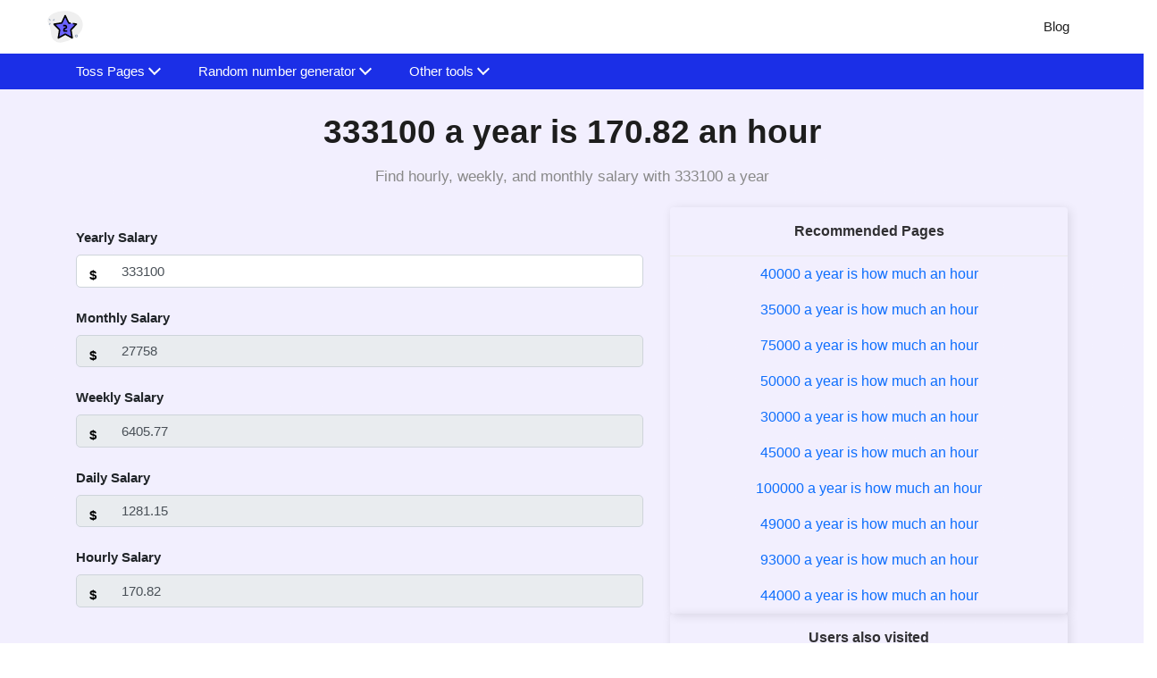

--- FILE ---
content_type: text/html; charset=UTF-8
request_url: https://numbermagics.com/333100-a-year-is-how-much-an-hour
body_size: 17235
content:
<!DOCTYPE html><html lang="en"><head><meta charset="utf-8"/>
<script>var __ezHttpConsent={setByCat:function(src,tagType,attributes,category,force,customSetScriptFn=null){var setScript=function(){if(force||window.ezTcfConsent[category]){if(typeof customSetScriptFn==='function'){customSetScriptFn();}else{var scriptElement=document.createElement(tagType);scriptElement.src=src;attributes.forEach(function(attr){for(var key in attr){if(attr.hasOwnProperty(key)){scriptElement.setAttribute(key,attr[key]);}}});var firstScript=document.getElementsByTagName(tagType)[0];firstScript.parentNode.insertBefore(scriptElement,firstScript);}}};if(force||(window.ezTcfConsent&&window.ezTcfConsent.loaded)){setScript();}else if(typeof getEzConsentData==="function"){getEzConsentData().then(function(ezTcfConsent){if(ezTcfConsent&&ezTcfConsent.loaded){setScript();}else{console.error("cannot get ez consent data");force=true;setScript();}});}else{force=true;setScript();console.error("getEzConsentData is not a function");}},};</script>
<script>var ezTcfConsent=window.ezTcfConsent?window.ezTcfConsent:{loaded:false,store_info:false,develop_and_improve_services:false,measure_ad_performance:false,measure_content_performance:false,select_basic_ads:false,create_ad_profile:false,select_personalized_ads:false,create_content_profile:false,select_personalized_content:false,understand_audiences:false,use_limited_data_to_select_content:false,};function getEzConsentData(){return new Promise(function(resolve){document.addEventListener("ezConsentEvent",function(event){var ezTcfConsent=event.detail.ezTcfConsent;resolve(ezTcfConsent);});});}</script>
<script>if(typeof _setEzCookies!=='function'){function _setEzCookies(ezConsentData){var cookies=window.ezCookieQueue;for(var i=0;i<cookies.length;i++){var cookie=cookies[i];if(ezConsentData&&ezConsentData.loaded&&ezConsentData[cookie.tcfCategory]){document.cookie=cookie.name+"="+cookie.value;}}}}
window.ezCookieQueue=window.ezCookieQueue||[];if(typeof addEzCookies!=='function'){function addEzCookies(arr){window.ezCookieQueue=[...window.ezCookieQueue,...arr];}}
addEzCookies([{name:"ezoab_367936",value:"mod10; Path=/; Domain=numbermagics.com; Max-Age=7200",tcfCategory:"store_info",isEzoic:"true",},{name:"ezosuibasgeneris-1",value:"5f3dc73d-8148-44b3-696e-8adbccbf1dc6; Path=/; Domain=numbermagics.com; Expires=Tue, 26 Jan 2027 19:03:50 UTC; Secure; SameSite=None",tcfCategory:"understand_audiences",isEzoic:"true",}]);if(window.ezTcfConsent&&window.ezTcfConsent.loaded){_setEzCookies(window.ezTcfConsent);}else if(typeof getEzConsentData==="function"){getEzConsentData().then(function(ezTcfConsent){if(ezTcfConsent&&ezTcfConsent.loaded){_setEzCookies(window.ezTcfConsent);}else{console.error("cannot get ez consent data");_setEzCookies(window.ezTcfConsent);}});}else{console.error("getEzConsentData is not a function");_setEzCookies(window.ezTcfConsent);}</script><script type="text/javascript" data-ezscrex='false' data-cfasync='false'>window._ezaq = Object.assign({"edge_cache_status":12,"edge_response_time":210,"url":"https://numbermagics.com/333100-a-year-is-how-much-an-hour"}, typeof window._ezaq !== "undefined" ? window._ezaq : {});</script><script type="text/javascript" data-ezscrex='false' data-cfasync='false'>window._ezaq = Object.assign({"ab_test_id":"mod10"}, typeof window._ezaq !== "undefined" ? window._ezaq : {});window.__ez=window.__ez||{};window.__ez.tf={"NewBanger":"lazyload"};</script><script type="text/javascript" data-ezscrex='false' data-cfasync='false'>window.ezDisableAds = true;</script>
<script data-ezscrex='false' data-cfasync='false' data-pagespeed-no-defer>var __ez=__ez||{};__ez.stms=Date.now();__ez.evt={};__ez.script={};__ez.ck=__ez.ck||{};__ez.template={};__ez.template.isOrig=true;window.__ezScriptHost="//www.ezojs.com";__ez.queue=__ez.queue||function(){var e=0,i=0,t=[],n=!1,o=[],r=[],s=!0,a=function(e,i,n,o,r,s,a){var l=arguments.length>7&&void 0!==arguments[7]?arguments[7]:window,d=this;this.name=e,this.funcName=i,this.parameters=null===n?null:w(n)?n:[n],this.isBlock=o,this.blockedBy=r,this.deleteWhenComplete=s,this.isError=!1,this.isComplete=!1,this.isInitialized=!1,this.proceedIfError=a,this.fWindow=l,this.isTimeDelay=!1,this.process=function(){f("... func = "+e),d.isInitialized=!0,d.isComplete=!0,f("... func.apply: "+e);var i=d.funcName.split("."),n=null,o=this.fWindow||window;i.length>3||(n=3===i.length?o[i[0]][i[1]][i[2]]:2===i.length?o[i[0]][i[1]]:o[d.funcName]),null!=n&&n.apply(null,this.parameters),!0===d.deleteWhenComplete&&delete t[e],!0===d.isBlock&&(f("----- F'D: "+d.name),m())}},l=function(e,i,t,n,o,r,s){var a=arguments.length>7&&void 0!==arguments[7]?arguments[7]:window,l=this;this.name=e,this.path=i,this.async=o,this.defer=r,this.isBlock=t,this.blockedBy=n,this.isInitialized=!1,this.isError=!1,this.isComplete=!1,this.proceedIfError=s,this.fWindow=a,this.isTimeDelay=!1,this.isPath=function(e){return"/"===e[0]&&"/"!==e[1]},this.getSrc=function(e){return void 0!==window.__ezScriptHost&&this.isPath(e)&&"banger.js"!==this.name?window.__ezScriptHost+e:e},this.process=function(){l.isInitialized=!0,f("... file = "+e);var i=this.fWindow?this.fWindow.document:document,t=i.createElement("script");t.src=this.getSrc(this.path),!0===o?t.async=!0:!0===r&&(t.defer=!0),t.onerror=function(){var e={url:window.location.href,name:l.name,path:l.path,user_agent:window.navigator.userAgent};"undefined"!=typeof _ezaq&&(e.pageview_id=_ezaq.page_view_id);var i=encodeURIComponent(JSON.stringify(e)),t=new XMLHttpRequest;t.open("GET","//g.ezoic.net/ezqlog?d="+i,!0),t.send(),f("----- ERR'D: "+l.name),l.isError=!0,!0===l.isBlock&&m()},t.onreadystatechange=t.onload=function(){var e=t.readyState;f("----- F'D: "+l.name),e&&!/loaded|complete/.test(e)||(l.isComplete=!0,!0===l.isBlock&&m())},i.getElementsByTagName("head")[0].appendChild(t)}},d=function(e,i){this.name=e,this.path="",this.async=!1,this.defer=!1,this.isBlock=!1,this.blockedBy=[],this.isInitialized=!0,this.isError=!1,this.isComplete=i,this.proceedIfError=!1,this.isTimeDelay=!1,this.process=function(){}};function c(e,i,n,s,a,d,c,u,f){var m=new l(e,i,n,s,a,d,c,f);!0===u?o[e]=m:r[e]=m,t[e]=m,h(m)}function h(e){!0!==u(e)&&0!=s&&e.process()}function u(e){if(!0===e.isTimeDelay&&!1===n)return f(e.name+" blocked = TIME DELAY!"),!0;if(w(e.blockedBy))for(var i=0;i<e.blockedBy.length;i++){var o=e.blockedBy[i];if(!1===t.hasOwnProperty(o))return f(e.name+" blocked = "+o),!0;if(!0===e.proceedIfError&&!0===t[o].isError)return!1;if(!1===t[o].isComplete)return f(e.name+" blocked = "+o),!0}return!1}function f(e){var i=window.location.href,t=new RegExp("[?&]ezq=([^&#]*)","i").exec(i);"1"===(t?t[1]:null)&&console.debug(e)}function m(){++e>200||(f("let's go"),p(o),p(r))}function p(e){for(var i in e)if(!1!==e.hasOwnProperty(i)){var t=e[i];!0===t.isComplete||u(t)||!0===t.isInitialized||!0===t.isError?!0===t.isError?f(t.name+": error"):!0===t.isComplete?f(t.name+": complete already"):!0===t.isInitialized&&f(t.name+": initialized already"):t.process()}}function w(e){return"[object Array]"==Object.prototype.toString.call(e)}return window.addEventListener("load",(function(){setTimeout((function(){n=!0,f("TDELAY -----"),m()}),5e3)}),!1),{addFile:c,addFileOnce:function(e,i,n,o,r,s,a,l,d){t[e]||c(e,i,n,o,r,s,a,l,d)},addDelayFile:function(e,i){var n=new l(e,i,!1,[],!1,!1,!0);n.isTimeDelay=!0,f(e+" ...  FILE! TDELAY"),r[e]=n,t[e]=n,h(n)},addFunc:function(e,n,s,l,d,c,u,f,m,p){!0===c&&(e=e+"_"+i++);var w=new a(e,n,s,l,d,u,f,p);!0===m?o[e]=w:r[e]=w,t[e]=w,h(w)},addDelayFunc:function(e,i,n){var o=new a(e,i,n,!1,[],!0,!0);o.isTimeDelay=!0,f(e+" ...  FUNCTION! TDELAY"),r[e]=o,t[e]=o,h(o)},items:t,processAll:m,setallowLoad:function(e){s=e},markLoaded:function(e){if(e&&0!==e.length){if(e in t){var i=t[e];!0===i.isComplete?f(i.name+" "+e+": error loaded duplicate"):(i.isComplete=!0,i.isInitialized=!0)}else t[e]=new d(e,!0);f("markLoaded dummyfile: "+t[e].name)}},logWhatsBlocked:function(){for(var e in t)!1!==t.hasOwnProperty(e)&&u(t[e])}}}();__ez.evt.add=function(e,t,n){e.addEventListener?e.addEventListener(t,n,!1):e.attachEvent?e.attachEvent("on"+t,n):e["on"+t]=n()},__ez.evt.remove=function(e,t,n){e.removeEventListener?e.removeEventListener(t,n,!1):e.detachEvent?e.detachEvent("on"+t,n):delete e["on"+t]};__ez.script.add=function(e){var t=document.createElement("script");t.src=e,t.async=!0,t.type="text/javascript",document.getElementsByTagName("head")[0].appendChild(t)};__ez.dot=__ez.dot||{};__ez.queue.addFileOnce('/detroitchicago/boise.js', '/detroitchicago/boise.js?gcb=195-0&cb=5', true, [], true, false, true, false);__ez.queue.addFileOnce('/parsonsmaize/abilene.js', '/parsonsmaize/abilene.js?gcb=195-0&cb=e80eca0cdb', true, [], true, false, true, false);__ez.queue.addFileOnce('/parsonsmaize/mulvane.js', '/parsonsmaize/mulvane.js?gcb=195-0&cb=e75e48eec0', true, ['/parsonsmaize/abilene.js'], true, false, true, false);__ez.queue.addFileOnce('/detroitchicago/birmingham.js', '/detroitchicago/birmingham.js?gcb=195-0&cb=539c47377c', true, ['/parsonsmaize/abilene.js'], true, false, true, false);</script>
<script data-ezscrex="false" type="text/javascript" data-cfasync="false">window._ezaq = Object.assign({"ad_cache_level":0,"adpicker_placement_cnt":0,"ai_placeholder_cache_level":0,"ai_placeholder_placement_cnt":-1,"domain":"numbermagics.com","domain_id":367936,"ezcache_level":1,"ezcache_skip_code":0,"has_bad_image":0,"has_bad_words":0,"is_sitespeed":0,"lt_cache_level":0,"response_size":70873,"response_size_orig":65072,"response_time_orig":216,"template_id":5,"url":"https://numbermagics.com/333100-a-year-is-how-much-an-hour","word_count":0,"worst_bad_word_level":0}, typeof window._ezaq !== "undefined" ? window._ezaq : {});__ez.queue.markLoaded('ezaqBaseReady');</script>
<script type='text/javascript' data-ezscrex='false' data-cfasync='false'>
window.ezAnalyticsStatic = true;

function analyticsAddScript(script) {
	var ezDynamic = document.createElement('script');
	ezDynamic.type = 'text/javascript';
	ezDynamic.innerHTML = script;
	document.head.appendChild(ezDynamic);
}
function getCookiesWithPrefix() {
    var allCookies = document.cookie.split(';');
    var cookiesWithPrefix = {};

    for (var i = 0; i < allCookies.length; i++) {
        var cookie = allCookies[i].trim();

        for (var j = 0; j < arguments.length; j++) {
            var prefix = arguments[j];
            if (cookie.indexOf(prefix) === 0) {
                var cookieParts = cookie.split('=');
                var cookieName = cookieParts[0];
                var cookieValue = cookieParts.slice(1).join('=');
                cookiesWithPrefix[cookieName] = decodeURIComponent(cookieValue);
                break; // Once matched, no need to check other prefixes
            }
        }
    }

    return cookiesWithPrefix;
}
function productAnalytics() {
	var d = {"pr":[6],"omd5":"354824fa229894c9233849c021249a98","nar":"risk score"};
	d.u = _ezaq.url;
	d.p = _ezaq.page_view_id;
	d.v = _ezaq.visit_uuid;
	d.ab = _ezaq.ab_test_id;
	d.e = JSON.stringify(_ezaq);
	d.ref = document.referrer;
	d.c = getCookiesWithPrefix('active_template', 'ez', 'lp_');
	if(typeof ez_utmParams !== 'undefined') {
		d.utm = ez_utmParams;
	}

	var dataText = JSON.stringify(d);
	var xhr = new XMLHttpRequest();
	xhr.open('POST','/ezais/analytics?cb=1', true);
	xhr.onload = function () {
		if (xhr.status!=200) {
            return;
		}

        if(document.readyState !== 'loading') {
            analyticsAddScript(xhr.response);
            return;
        }

        var eventFunc = function() {
            if(document.readyState === 'loading') {
                return;
            }
            document.removeEventListener('readystatechange', eventFunc, false);
            analyticsAddScript(xhr.response);
        };

        document.addEventListener('readystatechange', eventFunc, false);
	};
	xhr.setRequestHeader('Content-Type','text/plain');
	xhr.send(dataText);
}
__ez.queue.addFunc("productAnalytics", "productAnalytics", null, true, ['ezaqBaseReady'], false, false, false, true);
</script><base href="https://numbermagics.com/333100-a-year-is-how-much-an-hour"/>
           
  <link rel="shortcut icon" href="/icons/two-stars.svg"/>
  <meta name="viewport" content="width=device-width"/><title>Find 333100 A Year Is How Much An Hour</title><meta 333100="" name="description" content="Utilize our " a="" year="" is="" how="" much="" an="" hour"="" tool="" to="" instantly="" calculate="" your="" hourly="" rate="" based="" on="" yearly="" salary="" for="" financial="" planning="" and="" budgeting."=""/><link rel="canonical" href="https://numbermagics.com/333100-a-year-is-how-much-an-hour"/><meta data-rh="true" property="og:image" content="https://numbermagics.com/icons/two-stars.svg"/>
  <meta property="og:title" content="Find 333100 A Year Is How Much An Hour"/>
  <meta 333100="" property="og:description" content="Utilize our " a="" year="" is="" how="" much="" an="" hour"="" tool="" to="" instantly="" calculate="" your="" hourly="" rate="" based="" on="" yearly="" salary="" for="" financial="" planning="" and="" budgeting."=""/>
  <meta property="og:type" content="website"/><meta data-rh="true" property="og:url" content="https://numbermagics.com/333100-a-year-is-how-much-an-hour"/><meta data-rh="true" property="og:site_name" content="NumberMagics"/>
  <meta data-rh="true" property="twitter:domain" content="https://numbermagics.com"/><meta data-rh="true" property="twitter:url" content="https://numbermagics.com/333100-a-year-is-how-much-an-hour"/><meta data-rh="true" name="twitter:title" content="Find 333100 A Year Is How Much An Hour"/>
  <meta 333100="" data-rh="true" name="twitter:description" content="Utilize our " a="" year="" is="" how="" much="" an="" hour"="" tool="" to="" instantly="" calculate="" your="" hourly="" rate="" based="" on="" yearly="" salary="" for="" financial="" planning="" and="" budgeting."=""/>
  <meta data-rh="true" name="twitter:image:src" content="https://numbermagics.com/icons/two-stars.svg"/>
  
   <link rel="manifest" href="/assets/js/manifest.json"/>


  <script type="application/ld+json">
    {
      "@context": "http://schema.org",
      "@type": "Organization",
      "url": "https://numbermagics.com",
      "logo": "https://numbermagics.com/icons/two-stars.svg"
    }
  </script>
  <script type="application/ld+json">
    {
      "@context": "http://schema.org",
      "@type": "WebSite",
      "name": "NumberMagics",
      "alternateName": "NumberMagics",
      "url": "https://numbermagics.com"
    }
  </script><script type="application/ld+json">
    {
    "@context": "http://schema.org",
                 "@type": "FAQPage",
                "mainEntity": [{"@type": "Question",
        "name": "What is 333100 a year is how much an hour tool?",
        "acceptedAnswer": {
                               "@type": "Answer",
                               "text": "Our numbermagics.com offers 333100 a year is how much an hour online tool that displays the result of hourly salary based on the yearly package. It's a good idea to convert your salary into an hourly wage as it helps you to decide if the job is worth it in terms of opportunity cost."
        }
                           },{"@type": "Question",
        "name": "How do I use this yearly to hourly amount conversion tool?",
        "acceptedAnswer": {
                               "@type": "Answer",
                               "text": "Using our yearly to hourly amount conversion tool is very simple and straightforward. Just visit our website, select the desired yearly rate, and instantly obtain information about your daily, weekly, monthly, and hourly earnings across different timeframes."
        }
                           },{"@type": "Question",
        "name": "Does the yearly to hourly rate conversion tool include pages of decimal values?",
        "acceptedAnswer": {
                               "@type": "Answer",
                               "text": "Yes, our yearly to hourly rate conversion tool includes pages of decimal values."
        }
                           },{"@type": "Question",
        "name": "Can we use 333100 a year is how much an hour tool on any device?",
        "acceptedAnswer": {
                               "@type": "Answer",
                               "text": "Yes. You can use 333100 a year is how much an hour tool can be used on any device as it is easily accessible for everyone with an internet connection."
        }
                           },{"@type": "Question",
        "name": "Can I enter any value to use this yearly to hourly rate conversion tool?",
        "acceptedAnswer": {
                               "@type": "Answer",
                               "text": "No, there is no need to enter any value on our yearly to hourly rate conversion tool. Simply select your preferred yearly rate and check the corresponding hourly salary."
        }
                           },{"@type": "Question",
        "name": "How does the 333100 a year is how much an hour convert the yearly amount to an hourly rate?",
        "acceptedAnswer": {
                               "@type": "Answer",
                               "text": "The 333100 a year is how much an hour tool assumes a standard working schedule of 8 hours per day, 5 days a week, and 22 working days per month and gives you the hourly salary for the specified number of working hours in a year."
        }
                           },{"@type": "Question",
        "name": "Can I adjust the number of hours in a year used for the calculation on the tool?",
        "acceptedAnswer": {
                               "@type": "Answer",
                               "text": "No, you cannot adjust the number of hours in a year on our tool as it doesn't allow customizing the number of hours."
        }
                           },{"@type": "Question",
        "name": "What happens if I enter a different number in the input field of 333100 a year is how much an hour tool?",
        "acceptedAnswer": {
                               "@type": "Answer",
                               "text": "The 333100 a year is how much an hour tool does not allow you to change the number in the input field of our tool. Therefore, any changes made will not affect the result."
        }
                           },{"@type": "Question",
        "name": "Is it possible to know the monthly and weekly rates on 333100 a year is how much an hour tool?",
        "acceptedAnswer": {
                               "@type": "Answer",
                               "text": "Our tool will automatically present the daily, weekly, and monthly along with hourly rates based on the given 333100 per year."
        }
                           },{"@type": "Question",
        "name": "Can I use the yearly to hourly rate conversion tool for any yearly incomes?",
        "acceptedAnswer": {
                               "@type": "Answer",
                               "text": "Certainly! The yearly to hourly rate conversion tool can be used for any service that involves yearly incomes."
        }
                           },{"@type": "Question",
        "name": "Can I save the results on the 333100 a year is how much an hour tool?",
        "acceptedAnswer": {
                               "@type": "Answer",
                               "text": "No. You cannot save the results on our 333100 a year is how much an hour tool as it does not have a built-in save function. However, you can manually copy the calculated amount for future reference."
        }
                           },{"@type": "Question",
        "name": "Does the yearly to hourly conversion tool take leap years into account?",
        "acceptedAnswer": {
                               "@type": "Answer",
                               "text": "No, our yearly to hourly conversion tool assumes a standard year of 365 days and does not consider leap years in the calculation."
        }
                           },{"@type": "Question",
        "name": "Are the results of 333100 a year is how much an hour tool accurate?",
        "acceptedAnswer": {
                               "@type": "Answer",
                               "text": "The results of 333100 a year is how much an hour tool estimation is based on the assumption of 8 hours worked a day and the tool calculates the hourly income based on the yearly salary throughout."
        }
                           },{"@type": "Question",
        "name": "How to calculate hourly salary manually without using this tool?",
        "acceptedAnswer": {
                               "@type": "Answer",
                               "text": "To convert a yearly to hourly wage manually, you need to know the yearly salary, the number of working hours per day, and the number of working days per month. You can use the formula: Number of Hours = Yearly Salary /Daily hours of working X monthly working days X 12 months. For example, if your annual salary is $40000, you work 9 hours a day and 22 working days in a month, you can calculate your hourly salary as $40000 / 9 hours/day X 22 days/month X 12 months/year = $20.8 per hour"
        }
                           },{"@type": "Question",
        "name": "How 333100 a year is how much an hour tool assumes a full-time work schedule?",
        "acceptedAnswer": {
                               "@type": "Answer",
                               "text": "Our 333100 a year is how much an hour tool assumes a full-time work schedule of 8 hours a day with 5 days of working per week. Based on this data, our tool will display the hourly salary."
        }
                           },{"@type": "Question",
        "name": "Are any rounding rules applied when using 333100 a year is how much an hour tool?",
        "acceptedAnswer": {
                               "@type": "Answer",
                               "text": "No, we do not apply any rounding rules on our 333100 a year is how much an hour tool as we keep the results precise."
        }
                           },{"@type": "Question",
        "name": "Is it possible to convert hours to years on this 333100 a year is how much an hour?",
        "acceptedAnswer": {
                               "@type": "Answer",
                               "text": "333100 a year is how much an hour is primarily used for years to hours conversion. However, if you need to convert hours to years, you can visit our hours to years conversion tool."
        }
                           }]
    }
  </script>

<script type="application/ld+json">
  {
    "@context": "http://schema.org",
    "@type": "WebApplication",
    "operatingSystem":"All - Windows/Mac/iOS/Linux/Android",
    "applicationCategory":"UtilitiesApplication",
    "name": "yearly-to-hourly-amount-conversion",
    "url":"https://numbermagics.com/333100-a-year-is-how-much-an-hour",
    "image":"https://numbermagics.com/icons/two-stars.svg",
    "aggregateRating": {
      "@type": "AggregateRating", 
      "worstRating":"1",
      "bestRating":"5",	
      "ratingValue":"4.83",
      "ratingCount":"6"},
    "offers": {
      "@type": "Offer",
      "price": "0.00",
      "priceCurrency": "USD"
    }
  }
</script>
<script>
    if ("serviceWorker" in navigator) {
      window.addEventListener("load", () => {
        navigator.serviceWorker
          .register("/serviceworker.js")
          .then((reg) => console.log("Success: ", reg.scope))
          .catch((err) => console.log("Failure: ", err));
      });
    }
  </script>







<link rel="stylesheet" href="/assets/css/1745648575863.css"/><script type='text/javascript'>
var ezoTemplate = 'orig_site';
var ezouid = '1';
var ezoFormfactor = '1';
</script><script data-ezscrex="false" type='text/javascript'>
var soc_app_id = '0';
var did = 367936;
var ezdomain = 'numbermagics.com';
var ezoicSearchable = 1;
</script></head>
<body>
    
  <nav class="appscms-navbar">
    <div class="row w-100 h-100">
      <div class="col-11 mx-auto">
      <div class="appscms-navbar-nav"><a href="/" aria-label="home-page"> <img src="/icons/two-stars.svg" width="40px" height="40px"/> </a><div class="d-flex align-items-center"><div class="appscms-navbar-nav-links"><a class="appscms-nav-link" href="/blog">Blog</a></div></div>
       
        <div id="hamburger" data-open="false" class="hamburger">
          <svg style="font-size:25px" stroke="currentColor" fill="currentColor" stroke-width="0" viewBox="0 0 512 512" aria-hidden="true" focusable="false" height="50px" width="1em" xmlns="http://www.w3.org/2000/svg">
            <path fill="none" stroke-linecap="round" stroke-miterlimit="10" stroke-width="48" d="M88 152h336M88 256h336M88 360h336"></path>
          </svg>
        </div>
      </div>
      </div>
    </div>
  </nav>

<div class="appscms-toolbar">
  <div class="row">
    <div class="col-11 mx-auto">
      <div class="appscms-toolbar-list">
        <button class="scroll-left">❮</button>
        <div id="close-nav-ham" data-open="1" class="close-nav-ham">
          <img class="mt-3" style="cursor: pointer;" height="30px" width="30px" src="/assets/images/close-button.svg" alt="close-button"/>
        </div><li class="appscms-toolbar-list-item">
          <span class="appscms-toolbar-list-item-span d-flex justify-content-between">
            Toss Pages
          </span>
          <div class="list-item-dropdown">
            <h4 class="list-item-dropdown-heading">
              Tools
            </h4>
            <div class="row"><div class="col-md-6 col-lg-4"><a class="toolbar-link" href="/yes-or-no-wheel">yes or no wheel</a><a class="toolbar-link" href="/yes-no-button">get a yes or no</a><a class="toolbar-link" href="/head-or-tail">head or tail </a><a class="toolbar-link" href="/flip-a-coin ">flip a coin </a><a class="toolbar-link" href="/yes-no">yes or no</a><a class="toolbar-link" href="/yes-no-generator">generate <br/> yes or no</a>
                </div><div class="col-md-6 col-lg-4"><a class="toolbar-link" href="/flip-x-coin">Coins flipper</a></div>
            </div>
        </div></li><li class="appscms-toolbar-list-item">
          <span class="appscms-toolbar-list-item-span d-flex justify-content-between">
            Random number generator
          </span>
          <div class="list-item-dropdown">
            <h4 class="list-item-dropdown-heading">
              Tools
            </h4>
            <div class="row"><div class="col-md-6 col-lg-4"><a class="toolbar-link" href="/random-number-generator">random number generator</a><a class="toolbar-link" href="/generate-random-phone-numbers">generate random phone numbers</a><a class="toolbar-link" href="/x-digit-random-number">Generate random numbers</a></div>
            </div>
        </div></li><li class="appscms-toolbar-list-item">
          <span class="appscms-toolbar-list-item-span d-flex justify-content-between">
            Other tools
          </span>
          <div class="list-item-dropdown">
            <h4 class="list-item-dropdown-heading">
              Tools
            </h4>
            <div class="row"><div class="col-md-6 col-lg-4"><a class="toolbar-link" href="/tools">Number Tools</a><a class="toolbar-link" href="/pick-a-number-pages">Pick a number pages</a><a class="toolbar-link" href="/random-number-generator-pages">Random number generator pages</a><a class="toolbar-link" href="/flip-x-coin">Flip number of coins</a><a class="toolbar-link" href="/x-digit-random-number">Generate x digit number</a><a class="toolbar-link" href="/list">Online list tools</a>
                </div><div class="col-md-6 col-lg-4"><a class="toolbar-link" href="/binary">Online binary tools</a><a class="toolbar-link" href="/base64">Online base64 tools</a><a class="toolbar-link" href="/integer">Online integer tools</a><a class="toolbar-link" href="/set">Online set tools</a><a class="toolbar-link" href="/tsv">Online tsv tools</a><a class="toolbar-link" href="/next-chess-move">Calculate next chess move</a>
                </div><div class="col-md-6 col-lg-4"><a class="toolbar-link" href="/random-generators">online-random-generators</a><a class="toolbar-link" href="/nerdle-solver">online nerdle solver</a></div>
            </div>
        </div></li><button class="scroll-right">❯</button>
      </div>
    </div>
  </div>
</div><script>
  document.addEventListener("DOMContentLoaded", function () {
    const scrollContainer = document.querySelector(".appscms-toolbar-list");
    const scrollLeft = document.querySelector(".scroll-left");
    const scrollRight = document.querySelector(".scroll-right");

    function updateScrollButtons() {
      scrollLeft.style.display =
        scrollContainer.scrollLeft > 0 ? "block" : "none";
      scrollRight.style.display =
        scrollContainer.scrollWidth >
          scrollContainer.clientWidth + scrollContainer.scrollLeft
          ? "block"
          : "none";
    }

    scrollLeft.addEventListener("click", function () {
      scrollContainer.scrollLeft -= 120; // Adjust this value as needed
      updateScrollButtons();
    });

    scrollRight.addEventListener("click", function () {
      scrollContainer.scrollLeft += 120; // Adjust this value as needed
      updateScrollButtons();
    });

    scrollContainer.addEventListener("scroll", updateScrollButtons);

    // Initial check to hide buttons if necessary
    updateScrollButtons();
  });

</script>

<div class="container heading">
  <div class="row">
    <div class="col-xxl-8 col-lg-9 col-md-12 col-sm-12 offset-md-1 offset-sm-0 py-3 pt-md-3 pt-sm-3 mx-auto"><h1 class="text-center appscms-h1">333100 a year is 170.82 an hour</h1>
      <h2 class="text-center appscms-h2">Find hourly, weekly, and monthly salary with 333100 a year</h2>
    </div>
  </div>
</div><div class="appscms-sidebar-left"></div>
    <div class="appscms-sidebar-right"></div><div class="feature-content-box" id="theme-content-box"><div class="commonClass amountConvertor container">
    <div class="row">
        <div class="col-md-7 text-left">
            <label for="Yearly" class="label_class">Yearly Salary</label>
            <div class="curr-symbol">$</div>
            <input type="text" id="Yearly" value="333100" placeholder="Yearly" class="form-control txtBx" autocomplete="off"/>

            <div class="result">
                <label for="Montly" class="label_class">Monthly Salary </label>
                <div class="curr-symbol">$</div>
                <input type="text" id="Montly" class="form-control txtBx" placeholder="Montly"/>
                <label for="Weekly" class="label_class">Weekly Salary</label>
                <div class="curr-symbol">$</div>
                <input type="text" id="Weekly" class="form-control txtBx" placeholder="Weekly"/>
                <label for="Daily" class="label_class">Daily Salary</label>
                <div class="curr-symbol">$</div>
                <input type="text" id="Daily" class="form-control txtBx" placeholder="Daily"/>
                <label for="Hourly" class="label_class">Hourly Salary</label>
                <div class="curr-symbol">$</div>
                <input type="text" id="Hourly" class="form-control txtBx" placeholder="Hourly"/>
            </div>
        </div>
        <div class="col-md-5 text-center">
            <section class="related_section">
                <article class="related_section_heading">
                    <h6 class="text-center article_heading">Recommended Pages</h6>
                </article>
                <div class="section_related_links">
                    <!-- Recommended Pages -->
                    <li class="list-unstyled py-2">
                        <a class="anchor_style" href="/40000-a-year-is-how-much-an-hour">
                            40000 a year is how much an hour
                        </a>
                    </li>
                    <li class="list-unstyled py-2">
                        <a class="anchor_style" href="/35000-a-year-is-how-much-an-hour">
                            35000 a year is how much an hour
                        </a>
                    </li>
                    <li class="list-unstyled py-2">
                        <a class="anchor_style" href="/75000-a-year-is-how-much-an-hour">
                            75000 a year is how much an hour
                        </a>
                    </li>
                    <li class="list-unstyled py-2">
                        <a class="anchor_style" href="/50000-a-year-is-how-much-an-hour">
                            50000 a year is how much an hour
                        </a>
                    </li>
                    <li class="list-unstyled py-2">
                        <a class="anchor_style" href="/30000-a-year-is-how-much-an-hour">
                            30000 a year is how much an hour
                        </a>
                    </li>
                    <li class="list-unstyled py-2">
                        <a class="anchor_style" href="/45000-a-year-is-how-much-an-hour">
                            45000 a year is how much an hour
                        </a>
                    </li>
                    <li class="list-unstyled py-2">
                        <a class="anchor_style" href="/100000-a-year-is-how-much-an-hour">
                            100000 a year is how much an hour
                        </a>
                    </li>
                    <li class="list-unstyled py-2">
                        <a class="anchor_style" href="/49000-a-year-is-how-much-an-hour">
                            49000 a year is how much an hour
                        </a>
                    </li>
                    <li class="list-unstyled py-2">
                        <a class="anchor_style" href="/93000-a-year-is-how-much-an-hour">
                            93000 a year is how much an hour
                        </a>
                    </li>
                    <li class="list-unstyled py-2">
                        <a class="anchor_style" href="/44000-a-year-is-how-much-an-hour">
                            44000 a year is how much an hour
                        </a>
                    </li></div>
            </section>

            <section class="related_section">
                <article class="related_section_heading">
                    <h6 class="text-center article_heading">Users also visited</h6>
                </article>
                <div class="section_related_links">
                    <!-- Recommended Pages -->
                    <li class="list-unstyled py-2">
                        <a class="anchor_style" href="/401000-a-year-is-how-much-an-hour">
                            401000 a year is how much an hour
                        </a>
                    </li>
                    <li class="list-unstyled py-2">
                        <a class="anchor_style" href="/12000-a-year-is-how-much-an-hour">
                            12000 a year is how much an hour
                        </a>
                    </li>
                    <li class="list-unstyled py-2">
                        <a class="anchor_style" href="/39800-a-year-is-how-much-an-hour">
                            39800 a year is how much an hour
                        </a>
                    </li>
                    <li class="list-unstyled py-2">
                        <a class="anchor_style" href="/700000-a-year-is-how-much-an-hour">
                            700000 a year is how much an hour
                        </a>
                    </li>
                    <li class="list-unstyled py-2">
                        <a class="anchor_style" href="/20500-a-year-is-how-much-an-hour">
                            20500 a year is how much an hour
                        </a>
                    </li>
                    <li class="list-unstyled py-2">
                        <a class="anchor_style" href="/47200-a-year-is-how-much-an-hour">
                            47200 a year is how much an hour
                        </a>
                    </li>
                    <li class="list-unstyled py-2">
                        <a class="anchor_style" href="/58000-a-year-is-how-much-an-hour">
                            58000 a year is how much an hour
                        </a>
                    </li>
                    <li class="list-unstyled py-2">
                        <a class="anchor_style" href="/101000-a-year-is-how-much-an-hour">
                            101000 a year is how much an hour
                        </a>
                    </li>
                    <li class="list-unstyled py-2">
                        <a class="anchor_style" href="/32700-a-year-is-how-much-an-hour">
                            32700 a year is how much an hour
                        </a>
                    </li>
                    <li class="list-unstyled py-2">
                        <a class="anchor_style" href="/31400-a-year-is-how-much-an-hour">
                            31400 a year is how much an hour
                        </a>
                    </li>
                    <li class="list-unstyled py-2">
                        <a class="anchor_style" href="/65133-a-year-is-how-much-an-hour">
                            65133 a year is how much an hour
                        </a>
                    </li>
                    <li class="list-unstyled py-2">
                        <a class="anchor_style" href="/50231-a-year-is-how-much-an-hour">
                            50231 a year is how much an hour
                        </a>
                    </li>
                    <li class="list-unstyled py-2">
                        <a class="anchor_style" href="/125000-a-year-is-how-much-an-hour">
                            125000 a year is how much an hour
                        </a>
                    </li>
                    <li class="list-unstyled py-2">
                        <a class="anchor_style" href="/46259-a-year-is-how-much-an-hour">
                            46259 a year is how much an hour
                        </a>
                    </li>
                    <li class="list-unstyled py-2">
                        <a class="anchor_style" href="/62400-a-year-is-how-much-an-hour">
                            62400 a year is how much an hour
                        </a>
                    </li>
                    <li class="list-unstyled py-2">
                        <a class="anchor_style" href="/34320-a-year-is-how-much-an-hour">
                            34320 a year is how much an hour
                        </a>
                    </li>
                    <li class="list-unstyled py-2">
                        <a class="anchor_style" href="/29606-a-year-is-how-much-an-hour">
                            29606 a year is how much an hour
                        </a>
                    </li>
                    <li class="list-unstyled py-2">
                        <a class="anchor_style" href="/38300-a-year-is-how-much-an-hour">
                            38300 a year is how much an hour
                        </a>
                    </li>
                    <li class="list-unstyled py-2">
                        <a class="anchor_style" href="/36000-a-year-is-how-much-an-hour">
                            36000 a year is how much an hour
                        </a>
                    </li>
                    <li class="list-unstyled py-2">
                        <a class="anchor_style" href="/254000-a-year-is-how-much-an-hour">
                            254000 a year is how much an hour
                        </a>
                    </li>
                    <li class="list-unstyled py-2">
                        <a class="anchor_style" href="/32300-a-year-is-how-much-an-hour">
                            32300 a year is how much an hour
                        </a>
                    </li>
                    <li class="list-unstyled py-2">
                        <a class="anchor_style" href="/40300-a-year-is-how-much-an-hour">
                            40300 a year is how much an hour
                        </a>
                    </li>
                    <li class="list-unstyled py-2">
                        <a class="anchor_style" href="/567000-a-year-is-how-much-an-hour">
                            567000 a year is how much an hour
                        </a>
                    </li>
                    <li class="list-unstyled py-2">
                        <a class="anchor_style" href="/463000-a-year-is-how-much-an-hour">
                            463000 a year is how much an hour
                        </a>
                    </li>
                    <li class="list-unstyled py-2">
                        <a class="anchor_style" href="/25757-a-year-is-how-much-an-hour">
                            25757 a year is how much an hour
                        </a>
                    </li></div>
            </section>
        </div>
    </div>
</div>

<script>
    let Yearly = document.querySelector('#Yearly')
    let Montly = document.querySelector('#Montly')
    let Weekly = document.querySelector('#Weekly')
    let day = document.querySelector('#Daily')
    let Hourly = document.querySelector('#Hourly')

    let annualSalary
    let hourlySalary
    let week = 52 // 1year = 52 week
    let workWeek = 37.5 //workweek  5 days =  7.5 hours
    let Daily = 7.5
    let monthly = 162.50

    // (annual salary ÷ week) ÷ 40 = hourly rate

     
    annualSalary = Yearly.value
    let perWeek = annualSalary / week
    Weekly.value = perWeek.toFixed(2)
    let perHour = perWeek / workWeek
    Hourly.value = perHour.toFixed(2)

    let monthlySalary = perHour * monthly
    Montly.value = monthlySalary.toFixed(0)

    let dailySalary = perHour * Daily
    day.value = dailySalary.toFixed(2)

    Montly.disabled = true
    Weekly.disabled = true
    day.disabled = true
    Hourly.disabled = true



    Yearly.addEventListener('input', () => {
        annualSalary = Yearly.value
        let perWeek = annualSalary / week
        Weekly.value = perWeek.toFixed(2)

        let perHour = perWeek / workWeek
        Hourly.value = perHour.toFixed(2)

        let monthlySalary = perHour * monthly
        Montly.value = monthlySalary.toFixed(2)

        let dailySalary = perHour * Daily
        day.value = dailySalary.toFixed(2)


        Montly.disabled = true
        Weekly.disabled = true
        day.disabled = true
        Hourly.disabled = true
    })

</script>

</div><div class="container mt-5">
  <div class="row feature-description-boxes pt-5">  
      <div class="col-md-4 my-4 card h-100 border-0 bg-transparent"><img src="/icons/hand.webp" loading="lazy" class="card-img-top float-left mr-3 appscms-feature-image" alt="Automated Interface" crossorigin="" style="object-fit: cover; height: 5rem; width: 5rem"/><div class="card-title appscms-feature-title">
          Automated Interface
        </div><p class="card-text m-0 appscms-feature-description">
          Want to calculate hourly earnings for 333100 per year? There is no need to go through manual calculation as our tool provides the direct value based on your selected year rate. Our tool assumes standard working hours of 8 hours per day, 5 days a week, and 22 working days per month. It conveniently displays the salary not only on an hourly but also on a daily, weekly, and monthly basis, ultimately giving you the total earnings for the specified number of working hours in a year.
        </p>
      </div>
      
      <div class="col-md-4 my-4 card h-100 border-0 bg-transparent"><img src="/icons/hand.webp" loading="lazy" class="card-img-top float-left mr-3 appscms-feature-image" alt="Responsive Design" crossorigin="" style="object-fit: cover; height: 5rem; width: 5rem"/><div class="card-title appscms-feature-title">
          Responsive Design
        </div><p class="card-text m-0 appscms-feature-description">
          Our 333100 a year is how much an hour is very responsive and works well on different devices and screen sizes, including desktops, laptops, tablets, and mobile phones. Visit our website on your preferable device and discover how much you can earn on an hourly basis based on the yearly earnings.
        </p>
      </div>
      
      <div class="col-md-4 my-4 card h-100 border-0 bg-transparent"><img src="/icons/hand.webp" loading="lazy" class="card-img-top float-left mr-3 appscms-feature-image" alt="Financial Analysis" crossorigin="" style="object-fit: cover; height: 5rem; width: 5rem"/><div class="card-title appscms-feature-title">
          Financial Analysis
        </div><p class="card-text m-0 appscms-feature-description">
          Discover your hourly earnings with our 333100 a year is how much an hour tool. Convert your yearly wage into an hourly perspective to effectively evaluate job offers or side gigs. By considering the opportunity cost, you can determine if the work is worth your time. So, use our tool to know your hourly salary and make financial decisions appropriately.
        </p>
      </div>
      
      <div class="col-md-4 my-4 card h-100 border-0 bg-transparent"><img src="/icons/hand.webp" loading="lazy" class="card-img-top float-left mr-3 appscms-feature-image" alt="Completely Free" crossorigin="" style="object-fit: cover; height: 5rem; width: 5rem"/><div class="card-title appscms-feature-title">
          Completely Free
        </div><p class="card-text m-0 appscms-feature-description">
          Our 333100 a year is how much an hour tool is completely free and allows you to discover various hourly rates. You can utilize it as many times as you want, without any limitations. This free yearly to hourly conversion tool assists you in calculating the corresponding hourly amount based on the yearly wages. Feel free to visit our website and make use of this convenient and versatile tool for all your yearly-to-hourly conversions.
        </p>
      </div>
      
      <div class="col-md-4 my-4 card h-100 border-0 bg-transparent"><img src="/icons/hand.webp" loading="lazy" class="card-img-top float-left mr-3 appscms-feature-image" alt="Simple and Convenient Access" crossorigin="" style="object-fit: cover; height: 5rem; width: 5rem"/><div class="card-title appscms-feature-title">
          Simple and Convenient Access
        </div><p class="card-text m-0 appscms-feature-description">
          Experience the convenience and simplicity of our &#34;333100 a year is how much an hour&#34; tool where hassle-free access can be achieved without the need to log in or create an account. You need to simply visit our website and start using it right away. We understand the importance of convenience, so there are no additional downloads or installations required. You can enjoy the benefits of our tool instantly, allowing you to quickly and easily convert yearly rates to hourly amounts without any unnecessary steps.
        </p>
      </div>
      
      <div class="col-md-4 my-4 card h-100 border-0 bg-transparent"><img src="/icons/hand.webp" loading="lazy" class="card-img-top float-left mr-3 appscms-feature-image" alt="Trustworthy and Dependable" crossorigin="" style="object-fit: cover; height: 5rem; width: 5rem"/><div class="card-title appscms-feature-title">
          Trustworthy and Dependable
        </div><p class="card-text m-0 appscms-feature-description">
          At our &#34;333100 a year is how much an hour&#34; tool, we prioritize the safety and privacy of our users. We do not store any of your personal information as we understand the importance of privacy, ensuring that your data will remain confidential and secure throughout your experience. With our tool, you can visit our website with confidence, knowing that your information is protected. Convert yearly earnings to hourly rates without any concerns about the security of your data.
        </p>
      </div>
      </div>
</div>
<!-- heading --><div class="container heading mt-5">
      <div class="d-flex align-items-center justify-content-center">
        <hr class="flex-grow-1 mx-4 mb-0" style="height: 2px; background-color: #000"/>
        <p class="appscms-h3 my-4 text-center">
          Frequently Asked Questions
        </p>
        <hr class="flex-grow-1 mx-4 mb-0" style="height: 2px; background-color: #000"/>
      </div>
</div>
<div class="container mx-auto appscms-faq-section col-md-9 p-3 pb-3 col-12">
    
    <div class="faq-item">
      <h3 class="faq-question">
        What is 333100 a year is how much an hour tool?
      </h3>
      <p class="faq-answer">
        Our numbermagics.com offers 333100 a year is how much an hour online tool that displays the result of hourly salary based on the yearly package. It&#39;s a good idea to convert your salary into an hourly wage as it helps you to decide if the job is worth it in terms of opportunity cost.
      </p>
    </div>
    
    <div class="faq-item">
      <h3 class="faq-question">
        How do I use this yearly to hourly amount conversion tool?
      </h3>
      <p class="faq-answer">
        Using our yearly to hourly amount conversion tool is very simple and straightforward. Just visit our website, select the desired yearly rate, and instantly obtain information about your daily, weekly, monthly, and hourly earnings across different timeframes.
      </p>
    </div>
    
    <div class="faq-item">
      <h3 class="faq-question">
        Does the yearly to hourly rate conversion tool include pages of decimal values?
      </h3>
      <p class="faq-answer">
        Yes, our yearly to hourly rate conversion tool includes pages of decimal values.
      </p>
    </div>
    
    <div class="faq-item">
      <h3 class="faq-question">
        Can we use 333100 a year is how much an hour tool on any device?
      </h3>
      <p class="faq-answer">
        Yes. You can use 333100 a year is how much an hour tool can be used on any device as it is easily accessible for everyone with an internet connection.
      </p>
    </div>
    
    <div class="faq-item">
      <h3 class="faq-question">
        Can I enter any value to use this yearly to hourly rate conversion tool?
      </h3>
      <p class="faq-answer">
        No, there is no need to enter any value on our yearly to hourly rate conversion tool. Simply select your preferred yearly rate and check the corresponding hourly salary.
      </p>
    </div>
    
    <div class="faq-item">
      <h3 class="faq-question">
        How does the 333100 a year is how much an hour convert the yearly amount to an hourly rate?
      </h3>
      <p class="faq-answer">
        The 333100 a year is how much an hour tool assumes a standard working schedule of 8 hours per day, 5 days a week, and 22 working days per month and gives you the hourly salary for the specified number of working hours in a year.
      </p>
    </div>
    
    <div class="faq-item">
      <h3 class="faq-question">
        Can I adjust the number of hours in a year used for the calculation on the tool?
      </h3>
      <p class="faq-answer">
        No, you cannot adjust the number of hours in a year on our tool as it doesn&#39;t allow customizing the number of hours.
      </p>
    </div>
    
    <div class="faq-item">
      <h3 class="faq-question">
        What happens if I enter a different number in the input field of 333100 a year is how much an hour tool?
      </h3>
      <p class="faq-answer">
        The 333100 a year is how much an hour tool does not allow you to change the number in the input field of our tool. Therefore, any changes made will not affect the result.
      </p>
    </div>
    
    <div class="faq-item">
      <h3 class="faq-question">
        Is it possible to know the monthly and weekly rates on 333100 a year is how much an hour tool?
      </h3>
      <p class="faq-answer">
        Our tool will automatically present the daily, weekly, and monthly along with hourly rates based on the given 333100 per year.
      </p>
    </div>
    
    <div class="faq-item">
      <h3 class="faq-question">
        Can I use the yearly to hourly rate conversion tool for any yearly incomes?
      </h3>
      <p class="faq-answer">
        Certainly! The yearly to hourly rate conversion tool can be used for any service that involves yearly incomes.
      </p>
    </div>
    
    <div class="faq-item">
      <h3 class="faq-question">
        Can I save the results on the 333100 a year is how much an hour tool?
      </h3>
      <p class="faq-answer">
        No. You cannot save the results on our 333100 a year is how much an hour tool as it does not have a built-in save function. However, you can manually copy the calculated amount for future reference.
      </p>
    </div>
    
    <div class="faq-item">
      <h3 class="faq-question">
        Does the yearly to hourly conversion tool take leap years into account?
      </h3>
      <p class="faq-answer">
        No, our yearly to hourly conversion tool assumes a standard year of 365 days and does not consider leap years in the calculation.
      </p>
    </div>
    
    <div class="faq-item">
      <h3 class="faq-question">
        Are the results of 333100 a year is how much an hour tool accurate?
      </h3>
      <p class="faq-answer">
        The results of 333100 a year is how much an hour tool estimation is based on the assumption of 8 hours worked a day and the tool calculates the hourly income based on the yearly salary throughout.
      </p>
    </div>
    
    <div class="faq-item">
      <h3 class="faq-question">
        How to calculate hourly salary manually without using this tool?
      </h3>
      <p class="faq-answer">
        To convert a yearly to hourly wage manually, you need to know the yearly salary, the number of working hours per day, and the number of working days per month. You can use the formula: Number of Hours = Yearly Salary /Daily hours of working X monthly working days X 12 months. For example, if your annual salary is $40000, you work 9 hours a day and 22 working days in a month, you can calculate your hourly salary as $40000 / 9 hours/day X 22 days/month X 12 months/year = $20.8 per hour
      </p>
    </div>
    
    <div class="faq-item">
      <h3 class="faq-question">
        How 333100 a year is how much an hour tool assumes a full-time work schedule?
      </h3>
      <p class="faq-answer">
        Our 333100 a year is how much an hour tool assumes a full-time work schedule of 8 hours a day with 5 days of working per week. Based on this data, our tool will display the hourly salary.
      </p>
    </div>
    
    <div class="faq-item">
      <h3 class="faq-question">
        Are any rounding rules applied when using 333100 a year is how much an hour tool?
      </h3>
      <p class="faq-answer">
        No, we do not apply any rounding rules on our 333100 a year is how much an hour tool as we keep the results precise.
      </p>
    </div>
    
    <div class="faq-item">
      <h3 class="faq-question">
        Is it possible to convert hours to years on this 333100 a year is how much an hour?
      </h3>
      <p class="faq-answer">
        333100 a year is how much an hour is primarily used for years to hours conversion. However, if you need to convert hours to years, you can visit our hours to years conversion tool.
      </p>
    </div>
    
</div>




<section class="usp-section">
    <div class="container">
        <div class="col-md-11 mx-auto p-0">
        <h4 class="related_post_heading  my-4"></h4>
        <table class="table table-bordered table-striped table-light ">
            <tbody></tbody>
        </table>
     

    </div>
</div>
</section><style>
  .review-us-on a{
    display: flex;
    color: #212529;
    align-items: center;justify-content: center;
  }
  .review-us-on p{
    font-size: 24px;
    text-align: center;
    font-weight: bold;
  }
  .review-us-on svg{
    height: 40px;
    width: 150px;
  }
</style><div class="trustpilot-container">
  <p class="trustpilot-h2">
    Over 130k Users Rely on Our numbermagics Tools Monthly
  </p>
  <p class="trustpilot-description">
    Join a growing community of creators who trust numbermagics.com for Explore fun number related tools.
  </p><div class="review-us-on">
<a target="_blank" href="https://www.trustpilot.com/review/numbermagics.com">
  <p class="mr-1 mt-2">Review us on</p>
  <div class="pb-3">
    <svg fill="black" width="85" height="20" viewBox="0 0 85 20" xmlns="http://www.w3.org/2000/svg">
      <g clip-path="url(#clip0_3599_4795)">
        <path d="M22.5133 7.1084H30.6085V8.6154H27.4211V17.1107H25.674V8.6154H22.5L22.5133 7.1084ZM30.2618 9.86902H31.7554V11.2693H31.7821C31.8354 11.0693 31.9288 10.8826 32.0622 10.6959C32.1955 10.5092 32.3556 10.3358 32.5556 10.1891C32.7423 10.0291 32.9557 9.90903 33.1957 9.81568C33.4225 9.72232 33.6625 9.66897 33.9026 9.66897C34.0893 9.66897 34.2226 9.68231 34.2893 9.68231C34.356 9.69565 34.436 9.70899 34.5027 9.70899V11.2427C34.396 11.216 34.276 11.2027 34.156 11.1893C34.0359 11.176 33.9292 11.1626 33.8092 11.1626C33.5425 11.1626 33.2891 11.216 33.0491 11.3227C32.809 11.4294 32.609 11.5894 32.4222 11.7895C32.2489 12.0028 32.1022 12.2562 31.9955 12.563C31.8888 12.8697 31.8354 13.2298 31.8354 13.6299V17.0706H30.2351L30.2618 9.86902ZM41.8377 17.1107H40.264V16.0971H40.2373C40.0373 16.4705 39.7439 16.7506 39.3571 16.9773C38.9704 17.204 38.5703 17.3107 38.1702 17.3107C37.2233 17.3107 36.5298 17.084 36.1031 16.6039C35.6763 16.1371 35.4629 15.4169 35.4629 14.4701V9.86902H37.0633V14.31C37.0633 14.9502 37.1833 15.4036 37.4367 15.657C37.6768 15.9237 38.0235 16.0571 38.4636 16.0571C38.797 16.0571 39.0771 16.0037 39.3038 15.897C39.5305 15.7904 39.7172 15.657 39.8506 15.4836C39.9973 15.3103 40.0906 15.0969 40.1573 14.8568C40.224 14.6168 40.2507 14.35 40.2507 14.07V9.86902H41.851V17.1107H41.8377ZM44.5583 14.7901C44.6117 15.2569 44.785 15.577 45.0918 15.777C45.3985 15.9637 45.7719 16.0571 46.1987 16.0571C46.3454 16.0571 46.5188 16.0437 46.7055 16.0171C46.8922 15.9904 47.0789 15.9504 47.2389 15.8837C47.4123 15.817 47.5457 15.7237 47.6524 15.5903C47.759 15.4569 47.8124 15.2969 47.799 15.0969C47.7857 14.8968 47.719 14.7234 47.5723 14.5901C47.4256 14.4567 47.2523 14.3634 47.0389 14.27C46.8255 14.19 46.5721 14.1233 46.292 14.07C46.012 14.0166 45.7319 13.9499 45.4385 13.8833C45.1451 13.8166 44.8517 13.7366 44.5717 13.6432C44.2916 13.5499 44.0515 13.4298 43.8248 13.2565C43.6114 13.0964 43.4247 12.8964 43.3047 12.643C43.1713 12.3896 43.1047 12.0962 43.1047 11.7228C43.1047 11.3227 43.198 11.0026 43.3981 10.7359C43.5848 10.4692 43.8382 10.2558 44.1316 10.0957C44.425 9.9357 44.7584 9.81568 45.1184 9.74899C45.4785 9.68231 45.8253 9.65564 46.1453 9.65564C46.5188 9.65564 46.8788 9.69565 47.2122 9.77567C47.5457 9.85569 47.8657 9.97571 48.1325 10.1624C48.4125 10.3358 48.6392 10.5758 48.8126 10.8559C48.9993 11.136 49.106 11.4827 49.1594 11.8828H47.4923C47.4123 11.4961 47.2389 11.2427 46.9722 11.1093C46.6921 10.9759 46.3854 10.9093 46.0253 10.9093C45.9186 10.9093 45.7719 10.9226 45.6252 10.9359C45.4652 10.9626 45.3318 10.9893 45.1851 11.0426C45.0518 11.096 44.9317 11.176 44.8384 11.2693C44.745 11.3627 44.6917 11.4961 44.6917 11.6561C44.6917 11.8561 44.7584 12.0028 44.8917 12.1229C45.0251 12.2429 45.1985 12.3362 45.4252 12.4296C45.6386 12.5096 45.892 12.5763 46.172 12.6296C46.4521 12.683 46.7455 12.7497 47.0389 12.8164C47.3323 12.883 47.6123 12.9631 47.8924 13.0564C48.1725 13.1498 48.4259 13.2698 48.6392 13.4432C48.8526 13.6032 49.0393 13.8032 49.1727 14.0433C49.3061 14.2834 49.3727 14.5901 49.3727 14.9368C49.3727 15.3636 49.2794 15.7237 49.0793 16.0304C48.8793 16.3238 48.6259 16.5772 48.3192 16.7639C48.0124 16.9506 47.6523 17.084 47.2789 17.1773C46.8922 17.2574 46.5188 17.3107 46.1453 17.3107C45.6919 17.3107 45.2651 17.2574 44.8784 17.1507C44.4916 17.044 44.1449 16.8839 43.8648 16.6839C43.5848 16.4705 43.358 16.2171 43.198 15.897C43.038 15.5903 42.9446 15.2169 42.9313 14.7768H44.545V14.7901H44.5583ZM49.8262 9.86902H51.0398V7.68186H52.6401V9.85568H54.0805V11.0426H52.6401V14.9102C52.6401 15.0835 52.6535 15.2169 52.6668 15.3503C52.6802 15.4703 52.7202 15.577 52.7602 15.657C52.8135 15.737 52.8935 15.8037 52.9869 15.8437C53.0936 15.8837 53.2269 15.9104 53.4137 15.9104C53.5203 15.9104 53.6404 15.9104 53.7471 15.897C53.8538 15.8837 53.9738 15.8704 54.0805 15.8437V17.084C53.9071 17.1107 53.7337 17.124 53.5604 17.1373C53.387 17.164 53.2269 17.164 53.0402 17.164C52.6135 17.164 52.2801 17.124 52.0267 17.044C51.7733 16.964 51.5732 16.8439 51.4265 16.6972C51.2798 16.5372 51.1865 16.3505 51.1331 16.1238C51.0798 15.897 51.0531 15.617 51.0398 15.3236V11.056H49.8262V9.84235V9.86902ZM55.2007 9.86902H56.7077V10.8559H56.7344C56.9611 10.4291 57.2679 10.1357 57.6679 9.94904C58.068 9.76233 58.4948 9.66897 58.9749 9.66897C59.5484 9.66897 60.0418 9.76233 60.4686 9.97571C60.8953 10.1758 61.2421 10.4425 61.5222 10.8026C61.8022 11.1493 62.0156 11.5627 62.149 12.0295C62.2823 12.4963 62.3623 13.0031 62.3623 13.5232C62.3623 14.0166 62.2957 14.4834 62.1756 14.9368C62.0423 15.3903 61.8556 15.8037 61.6022 16.1504C61.3488 16.4972 61.0287 16.7772 60.6286 16.9906C60.2285 17.204 59.7751 17.3107 59.2416 17.3107C59.0149 17.3107 58.7749 17.284 58.5481 17.244C58.3214 17.204 58.0947 17.1373 57.8813 17.044C57.6679 16.9506 57.4679 16.8306 57.2945 16.6839C57.1078 16.5372 56.9611 16.3638 56.8411 16.1771H56.8144V19.7913H55.2141V9.86902H55.2007ZM60.7887 13.4965C60.7887 13.1764 60.7486 12.8564 60.6553 12.5496C60.5753 12.2429 60.4419 11.9762 60.2685 11.7361C60.0952 11.4961 59.8818 11.3093 59.6417 11.1626C59.3883 11.0159 59.0949 10.9493 58.7749 10.9493C58.108 10.9493 57.6013 11.176 57.2545 11.6428C56.9211 12.1095 56.7477 12.7363 56.7477 13.5098C56.7477 13.8833 56.7877 14.2167 56.8811 14.5234C56.9745 14.8301 57.0945 15.0969 57.2812 15.3236C57.4546 15.5503 57.6679 15.7237 57.9213 15.857C58.1747 15.9904 58.4548 16.0571 58.7882 16.0571C59.1616 16.0571 59.455 15.9771 59.7084 15.8304C59.9618 15.6837 60.1618 15.4836 60.3352 15.2569C60.4953 15.0168 60.6153 14.7501 60.682 14.4434C60.7486 14.1233 60.7887 13.8166 60.7887 13.4965ZM63.6026 7.1084H65.203V8.6154H63.6026V7.1084ZM63.6026 9.86902H65.203V17.1107H63.6026V9.86902ZM66.63 7.1084H68.2303V17.1107H66.63V7.1084ZM73.1114 17.3107C72.538 17.3107 72.0179 17.2173 71.5644 17.0173C71.111 16.8173 70.7376 16.5639 70.4175 16.2305C70.1108 15.897 69.8707 15.4836 69.7107 15.0169C69.5506 14.5501 69.4573 14.03 69.4573 13.4832C69.4573 12.9364 69.5373 12.4296 69.7107 11.9628C69.8707 11.4961 70.1108 11.096 70.4175 10.7492C70.7242 10.4158 71.111 10.1491 71.5644 9.96238C72.0179 9.77567 72.538 9.66897 73.1114 9.66897C73.6849 9.66897 74.205 9.76233 74.6585 9.96238C75.1119 10.1491 75.4853 10.4158 75.8054 10.7492C76.1121 11.0826 76.3522 11.4961 76.5122 11.9628C76.6722 12.4296 76.7656 12.9364 76.7656 13.4832C76.7656 14.0433 76.6856 14.5501 76.5122 15.0169C76.3388 15.4836 76.1121 15.8837 75.8054 16.2305C75.4986 16.5639 75.1119 16.8306 74.6585 17.0173C74.205 17.204 73.6982 17.3107 73.1114 17.3107ZM73.1114 16.0438C73.4582 16.0438 73.7783 15.9637 74.0316 15.817C74.2984 15.6703 74.4984 15.4703 74.6718 15.2302C74.8452 14.9902 74.9652 14.7101 75.0452 14.4167C75.1252 14.11 75.1652 13.8032 75.1652 13.4832C75.1652 13.1764 75.1252 12.8697 75.0452 12.563C74.9652 12.2562 74.8452 11.9895 74.6718 11.7494C74.4984 11.5094 74.285 11.3227 74.0316 11.176C73.7649 11.0293 73.4582 10.9493 73.1114 10.9493C72.7647 10.9493 72.4446 11.0293 72.1912 11.176C71.9245 11.3227 71.7245 11.5227 71.5511 11.7494C71.3777 11.9895 71.2577 12.2562 71.1777 12.563C71.0976 12.8697 71.0576 13.1764 71.0576 13.4832C71.0576 13.8032 71.0976 14.11 71.1777 14.4167C71.2577 14.7235 71.3777 14.9902 71.5511 15.2302C71.7245 15.4703 71.9378 15.6703 72.1912 15.817C72.458 15.9771 72.7647 16.0438 73.1114 16.0438ZM77.2457 9.86902H78.4593V7.68186H80.0597V9.85568H81.5V11.0426H80.0597V14.9102C80.0597 15.0835 80.073 15.2169 80.0863 15.3503C80.0997 15.4703 80.1397 15.577 80.1797 15.657C80.233 15.737 80.3131 15.8037 80.4064 15.8437C80.5131 15.8837 80.6465 15.9104 80.8332 15.9104C80.9399 15.9104 81.0599 15.9104 81.1666 15.897C81.2733 15.8837 81.3933 15.8704 81.5 15.8437V17.084C81.3266 17.1107 81.1533 17.124 80.9799 17.1373C80.8065 17.164 80.6465 17.164 80.4598 17.164C80.033 17.164 79.6996 17.124 79.4462 17.044C79.1928 16.964 78.9928 16.8439 78.8461 16.6972C78.6994 16.5372 78.606 16.3505 78.5527 16.1238C78.4993 15.897 78.4726 15.617 78.4593 15.3236V11.056H77.2457V9.84235V9.86902Z"></path>
        <path d="M20.8739 7.07526H13.6397L11.4127 0.196777L9.17262 7.07526L1.93835 7.06208L7.78901 11.3183L5.5489 18.1968L11.3996 13.9406L17.2502 18.1968L15.0233 11.3183L20.8739 7.07526Z" fill="#00B67A"></path>
        <path d="M15.5237 12.8733L15.023 11.3184L11.4124 13.9406L15.5237 12.8733Z" fill="#005128"></path>
      </g>
      <defs>
        <clipPath id="clip0_3599_4795">
          <rect width="84" height="19" fill="white" transform="translate(0.5 0.196777)"></rect>
        </clipPath>
      </defs>
    </svg>
    <span></span>
  </div>
</a>
   
  </div></div><!--
<div class="container pt-5">
    <div class="row">
      <div class="col-md-7 mx-auto">
        <div class="row">
          <div class="col-lg-4 col-4 mb-4 mb-sm-0 ms-auto">
            <div class="text-primary mb-2 text-center">5M+</div>
            <div class="description text-center">users visited</div>
          </div>
          <div class="col-lg-4 col-4 mb-4 mb-sm-0">
            <div class="text-primary mb-2 text-center">200+</div>
            <div class="description text-center">Number of tools</div>
          </div>
          <div class="col-lg-4 col-4 mb-4 mb-sm-0 me-auto">
            <div class="text-primary mb-2 text-center">90K+</div>
            <div class="description text-center">images made</div>
          </div>
        </div>
      </div>
    </div>
  </div>
--><section class="related-posts-section container">
  <div class="mx-auto col-md-11 col-lg-11 col-sm-10 p-3 pb-3">
    <div class="relatedPosts"><div class="row allblogs shadow appscms-blogs">
        <div class="row px-4"> </div>
      </div>
    </div>
  </div>
</section>
<div class="container">
  <div class="row justify-content-center">
    <div class="col-md-10 pt-5 text-center">
      <div class="rating-tool">
        <img id="rating-img" loading="lazy" src="/assets/images/rating.png" alt="rating-img"/>
        <div class="rating-text">Rate this tool</div>
        <div class="rating-stars">
          <svg class="rating-star" width="26" height="26" viewBox="0 0 56 53" fill="gray" xmlns="http://www.w3.org/2000/svg">
            <path d="M30.8532 3.54509C29.9551 0.781158 26.0449 0.781146 25.1468 3.54508L20.538 17.7295C20.4042 18.1415 20.0202 18.4205 19.587 18.4205H4.67262C1.76645 18.4205 0.558112 22.1393 2.90926 23.8475L14.9752 32.614C15.3257 32.8686 15.4724 33.32 15.3385 33.732L10.7297 47.9164C9.83166 50.6803 12.9951 52.9787 15.3462 51.2705L27.4122 42.5041C27.7627 42.2494 28.2373 42.2494 28.5878 42.5041L40.6538 51.2705C43.0049 52.9787 46.1683 50.6803 45.2703 47.9164L40.6615 33.732C40.5276 33.32 40.6743 32.8686 41.0248 32.614L53.0907 23.8475C55.4419 22.1393 54.2336 18.4205 51.3274 18.4205H36.413C35.9798 18.4205 35.5958 18.1415 35.462 17.7295L30.8532 3.54509Z"></path>
          </svg>
          <svg class="rating-star" width="26" height="26" viewBox="0 0 56 53" fill="gray" xmlns="http://www.w3.org/2000/svg">
            <path d="M30.8532 3.54509C29.9551 0.781158 26.0449 0.781146 25.1468 3.54508L20.538 17.7295C20.4042 18.1415 20.0202 18.4205 19.587 18.4205H4.67262C1.76645 18.4205 0.558112 22.1393 2.90926 23.8475L14.9752 32.614C15.3257 32.8686 15.4724 33.32 15.3385 33.732L10.7297 47.9164C9.83166 50.6803 12.9951 52.9787 15.3462 51.2705L27.4122 42.5041C27.7627 42.2494 28.2373 42.2494 28.5878 42.5041L40.6538 51.2705C43.0049 52.9787 46.1683 50.6803 45.2703 47.9164L40.6615 33.732C40.5276 33.32 40.6743 32.8686 41.0248 32.614L53.0907 23.8475C55.4419 22.1393 54.2336 18.4205 51.3274 18.4205H36.413C35.9798 18.4205 35.5958 18.1415 35.462 17.7295L30.8532 3.54509Z"></path>
          </svg>
          <svg class="rating-star" width="26" height="26" viewBox="0 0 56 53" fill="gray" xmlns="http://www.w3.org/2000/svg">
            <path d="M30.8532 3.54509C29.9551 0.781158 26.0449 0.781146 25.1468 3.54508L20.538 17.7295C20.4042 18.1415 20.0202 18.4205 19.587 18.4205H4.67262C1.76645 18.4205 0.558112 22.1393 2.90926 23.8475L14.9752 32.614C15.3257 32.8686 15.4724 33.32 15.3385 33.732L10.7297 47.9164C9.83166 50.6803 12.9951 52.9787 15.3462 51.2705L27.4122 42.5041C27.7627 42.2494 28.2373 42.2494 28.5878 42.5041L40.6538 51.2705C43.0049 52.9787 46.1683 50.6803 45.2703 47.9164L40.6615 33.732C40.5276 33.32 40.6743 32.8686 41.0248 32.614L53.0907 23.8475C55.4419 22.1393 54.2336 18.4205 51.3274 18.4205H36.413C35.9798 18.4205 35.5958 18.1415 35.462 17.7295L30.8532 3.54509Z"></path>
          </svg>
          <svg class="rating-star" width="26" height="26" viewBox="0 0 56 53" fill="gray" xmlns="http://www.w3.org/2000/svg">
            <path d="M30.8532 3.54509C29.9551 0.781158 26.0449 0.781146 25.1468 3.54508L20.538 17.7295C20.4042 18.1415 20.0202 18.4205 19.587 18.4205H4.67262C1.76645 18.4205 0.558112 22.1393 2.90926 23.8475L14.9752 32.614C15.3257 32.8686 15.4724 33.32 15.3385 33.732L10.7297 47.9164C9.83166 50.6803 12.9951 52.9787 15.3462 51.2705L27.4122 42.5041C27.7627 42.2494 28.2373 42.2494 28.5878 42.5041L40.6538 51.2705C43.0049 52.9787 46.1683 50.6803 45.2703 47.9164L40.6615 33.732C40.5276 33.32 40.6743 32.8686 41.0248 32.614L53.0907 23.8475C55.4419 22.1393 54.2336 18.4205 51.3274 18.4205H36.413C35.9798 18.4205 35.5958 18.1415 35.462 17.7295L30.8532 3.54509Z"></path>
          </svg>
          <svg class="rating-star" width="26" height="26" viewBox="0 0 56 53" fill="gray" xmlns="http://www.w3.org/2000/svg">
            <path d="M30.8532 3.54509C29.9551 0.781158 26.0449 0.781146 25.1468 3.54508L20.538 17.7295C20.4042 18.1415 20.0202 18.4205 19.587 18.4205H4.67262C1.76645 18.4205 0.558112 22.1393 2.90926 23.8475L14.9752 32.614C15.3257 32.8686 15.4724 33.32 15.3385 33.732L10.7297 47.9164C9.83166 50.6803 12.9951 52.9787 15.3462 51.2705L27.4122 42.5041C27.7627 42.2494 28.2373 42.2494 28.5878 42.5041L40.6538 51.2705C43.0049 52.9787 46.1683 50.6803 45.2703 47.9164L40.6615 33.732C40.5276 33.32 40.6743 32.8686 41.0248 32.614L53.0907 23.8475C55.4419 22.1393 54.2336 18.4205 51.3274 18.4205H36.413C35.9798 18.4205 35.5958 18.1415 35.462 17.7295L30.8532 3.54509Z"></path>
          </svg>
          <!-- <i class="bi bi-star-fill rating-star"></i>
        <i class="bi bi-star-fill  rating-star"></i>
        <i class="bi bi-star-fill rating-star"></i>
        <i class="bi bi-star-fill rating-star"></i>
        <i class="bi bi-star-fill rating-star"></i> -->
        </div>
        <div class="rating-value ml-2">
          <span class="rating">
            <strong id="rating">4.83</strong><span>/5</span>
          </span>
            <span class="total-ratings" id="count">6 </span> votes
        </div>
      </div>
    </div>
  </div>
</div>

<script>
  const ratingValue = document.getElementById("rating");
  const count = document.getElementById("count");
  const setRating = async (rating) => {
    const name = "NumberMagics";
    const tool = "yearly-to-hourly-amount-conversion";
    const data = { website: name, feature: tool, rating: rating };
    fetch(
      "https://ratingapi-main.netlify.app/.netlify/functions/api/v1/rating/add",
      {
        method: "POST",
        headers: {
          "Content-Type": "application/json",
        },
        body: JSON.stringify(data),
      }
    )
      .then((response) => response.json())
      .then((data) => {
        console.log(data);

        ratingValue.innerText = data.rating;
        count.innerText = data.count;
      })
      .catch((error) => {
        console.error("Error:", error);
      });
  };
  const tool = "yearly-to-hourly-amount-conversion";
  const fetchRating = async () => {
    const data = await fetch(
      `https://ratingapi-main.netlify.app/.netlify/functions/api/v1/${tool}/rating`
    ).then((res) => res.json());
    if (data.rating === "NaN") {
      ratingValue.innerText = "5.00";
      count.innerText = "1";
    } else {
      ratingValue.innerText = data.rating;
      count.innerText = data.votes;
    }
  };
  let ratingImg = document.querySelector("#rating-img");
  ratingImg.addEventListener("load", (event) => {
    fetchRating();
  });
  const ratingNode = document.getElementsByClassName("rating-star");
  let ratedValue = localStorage.getItem(`${tool}rating`);
  if (ratedValue) {
    Array.from(ratingNode)
      .slice(0, ratedValue)
      .map((item) => {
        item.style.fill = "#FFB21D";
      });
  }

  Array.from(ratingNode).map((item) =>
    item.addEventListener("click", () => {
      const tool = "yearly-to-hourly-amount-conversion";
      if (!localStorage.getItem(`${tool}rating`)) {
        function indexInClass(node) {
          var className = node.className;
          var num = 0;
          for (var i = 0; i < ratingNode.length; i++) {
            if (ratingNode[i] === node) {
              return num;
            }
            num++;
          }
          return -1;
        }
        const index = indexInClass(item);
        Array.from(ratingNode)
          .slice(0, index + 1)
          .map((item) => {
            item.style.fill = "#FFB21D";
          });
        setRating(index + 1);
        localStorage.setItem(`${tool}rating`, index + 1);
      }
    })
  );
</script><div class="appscms-product-footer">
  <div class="container">
    <div class="row w-100">
      <div class="col-md-11 mx-auto py-4">
        <div class="row"><a class="col-lg-3 footer-product-link" href="/tools">Number Tools</a><a class="col-lg-3 footer-product-link" href="/list">List Tools</a><a class="col-lg-3 footer-product-link" href="/yearly-to-hourly-amount-conversion-pages">yearly to hourly amount conversion pages</a><a class="col-lg-3 footer-product-link" href="/hourly-to-yearly-amount-conversion-pages">hourly to yearly amount conversion pages</a><a class="col-lg-3 footer-product-link" href="/pick-a-number-pages">pick a number pages</a><a class="col-lg-3 footer-product-link" href="/random-number-generator-pages">random number generator pages</a><a class="col-lg-3 footer-product-link" href="/binary">Online Binary Tools</a><a class="col-lg-3 footer-product-link" href="/base64">Online base64 Tools</a><a class="col-lg-3 footer-product-link" href="/set">Online set tools</a><a class="col-lg-3 footer-product-link" href="/tsv">Online tsv tools</a><a class="col-lg-3 footer-product-link" href="/integer">Online integer tools</a><a class="col-lg-3 footer-product-link" href="/x-digit-random-number">Generate random numbers</a><a class="col-lg-3 footer-product-link" href="/flip-x-coin">Coins flipper</a><a class="col-lg-3 footer-product-link" href="/next-chess-move">Calculate next chess move</a></div>
      </div>
    </div>
  </div>
</div>


















































 


















































<footer class="appscms-footer">
  <div class="row w-100">
    <div class="col-11 mx-auto">
      <div class="row">
        <div class="col-md-5 mb-3"><img loading="lazy" src="/icons/two-stars.svg" width="42px" height="42px" title="logo" class="footer-logo mb-3" crossorigin=""/>
          <div class="footer-title">numbermagics.com</div></div>
        <div class="col-md-7">
          <div class="row">
            <div class="col-md-4 mb-3">
              <div class="appscms-footer-category">
                Company
              </div>
              
              <a class="appscms-footer-link" href="/terms-and-conditions">Terms and Condition</a>
              
              <a class="appscms-footer-link" href="/disclaimer">Disclaimer</a>
              
              <a class="appscms-footer-link" href="/privacy-policy">privacy-policy</a>
              
            </div>

            <div class="col-md-4 mb-3">
              <div class="appscms-footer-category">
                Legal
              </div>
              
            </div>

            <div class="col-md-4 mb-3">
              <div class="appscms-footer-category">
                Network sites
              </div>
              
              <a class="appscms-footer-link" href="https://mathbig.com/">Mathbig</a></div>
          </div>
        </div>
        <div class="col-md-12 mt-4 mb-2">
          <div class="d-flex justify-content-between">
            <div id="copyright-text">
              © 2024 Copyright:
              <a class="text-reset fw-bold" href="https://numbermagics.com">NumberMagics</a>
            </div></div>
        </div>
      </div>
    </div>
  </div>
</footer>

<link rel="stylesheet" href="https://cdnjs.cloudflare.com/ajax/libs/font-awesome/5.15.3/css/all.min.css" integrity="sha512-iBBXm8fW90+nuLcSKlbmrPcLa0OT92xO1BIsZ+ywDWZCvqsWgccV3gFoRBv0z+8dLJgyAHIhR35VZc2oM/gI1w==" crossorigin="anonymous" referrerpolicy="no-referrer"/><script async="" src="https://www.googletagmanager.com/gtag/js?id=UA-179965937-24"></script>
<script>
  window.dataLayer = window.dataLayer || [];
  function gtag() {
    dataLayer.push(arguments);
  }
  gtag("js", new Date());

  gtag("config", "UA-179965937-24");
</script>
 


<script data-lang="en" defer="true" src="/assets/js/1745648575863.js"></script><script data-cfasync="false">function _emitEzConsentEvent(){var customEvent=new CustomEvent("ezConsentEvent",{detail:{ezTcfConsent:window.ezTcfConsent},bubbles:true,cancelable:true,});document.dispatchEvent(customEvent);}
(function(window,document){function _setAllEzConsentTrue(){window.ezTcfConsent.loaded=true;window.ezTcfConsent.store_info=true;window.ezTcfConsent.develop_and_improve_services=true;window.ezTcfConsent.measure_ad_performance=true;window.ezTcfConsent.measure_content_performance=true;window.ezTcfConsent.select_basic_ads=true;window.ezTcfConsent.create_ad_profile=true;window.ezTcfConsent.select_personalized_ads=true;window.ezTcfConsent.create_content_profile=true;window.ezTcfConsent.select_personalized_content=true;window.ezTcfConsent.understand_audiences=true;window.ezTcfConsent.use_limited_data_to_select_content=true;window.ezTcfConsent.select_personalized_content=true;}
function _clearEzConsentCookie(){document.cookie="ezCMPCookieConsent=tcf2;Domain=.numbermagics.com;Path=/;expires=Thu, 01 Jan 1970 00:00:00 GMT";}
_clearEzConsentCookie();if(typeof window.__tcfapi!=="undefined"){window.ezgconsent=false;var amazonHasRun=false;function _ezAllowed(tcdata,purpose){return(tcdata.purpose.consents[purpose]||tcdata.purpose.legitimateInterests[purpose]);}
function _handleConsentDecision(tcdata){window.ezTcfConsent.loaded=true;if(!tcdata.vendor.consents["347"]&&!tcdata.vendor.legitimateInterests["347"]){window._emitEzConsentEvent();return;}
window.ezTcfConsent.store_info=_ezAllowed(tcdata,"1");window.ezTcfConsent.develop_and_improve_services=_ezAllowed(tcdata,"10");window.ezTcfConsent.measure_content_performance=_ezAllowed(tcdata,"8");window.ezTcfConsent.select_basic_ads=_ezAllowed(tcdata,"2");window.ezTcfConsent.create_ad_profile=_ezAllowed(tcdata,"3");window.ezTcfConsent.select_personalized_ads=_ezAllowed(tcdata,"4");window.ezTcfConsent.create_content_profile=_ezAllowed(tcdata,"5");window.ezTcfConsent.measure_ad_performance=_ezAllowed(tcdata,"7");window.ezTcfConsent.use_limited_data_to_select_content=_ezAllowed(tcdata,"11");window.ezTcfConsent.select_personalized_content=_ezAllowed(tcdata,"6");window.ezTcfConsent.understand_audiences=_ezAllowed(tcdata,"9");window._emitEzConsentEvent();}
function _handleGoogleConsentV2(tcdata){if(!tcdata||!tcdata.purpose||!tcdata.purpose.consents){return;}
var googConsentV2={};if(tcdata.purpose.consents[1]){googConsentV2.ad_storage='granted';googConsentV2.analytics_storage='granted';}
if(tcdata.purpose.consents[3]&&tcdata.purpose.consents[4]){googConsentV2.ad_personalization='granted';}
if(tcdata.purpose.consents[1]&&tcdata.purpose.consents[7]){googConsentV2.ad_user_data='granted';}
if(googConsentV2.analytics_storage=='denied'){gtag('set','url_passthrough',true);}
gtag('consent','update',googConsentV2);}
__tcfapi("addEventListener",2,function(tcdata,success){if(!success||!tcdata){window._emitEzConsentEvent();return;}
if(!tcdata.gdprApplies){_setAllEzConsentTrue();window._emitEzConsentEvent();return;}
if(tcdata.eventStatus==="useractioncomplete"||tcdata.eventStatus==="tcloaded"){if(typeof gtag!='undefined'){_handleGoogleConsentV2(tcdata);}
_handleConsentDecision(tcdata);if(tcdata.purpose.consents["1"]===true&&tcdata.vendor.consents["755"]!==false){window.ezgconsent=true;(adsbygoogle=window.adsbygoogle||[]).pauseAdRequests=0;}
if(window.__ezconsent){__ezconsent.setEzoicConsentSettings(ezConsentCategories);}
__tcfapi("removeEventListener",2,function(success){return null;},tcdata.listenerId);if(!(tcdata.purpose.consents["1"]===true&&_ezAllowed(tcdata,"2")&&_ezAllowed(tcdata,"3")&&_ezAllowed(tcdata,"4"))){if(typeof __ez=="object"&&typeof __ez.bit=="object"&&typeof window["_ezaq"]=="object"&&typeof window["_ezaq"]["page_view_id"]=="string"){__ez.bit.Add(window["_ezaq"]["page_view_id"],[new __ezDotData("non_personalized_ads",true),]);}}}});}else{_setAllEzConsentTrue();window._emitEzConsentEvent();}})(window,document);</script></body></html>

--- FILE ---
content_type: image/svg+xml
request_url: https://numbermagics.com/icons/two-stars.svg
body_size: 1187
content:
<svg xmlns="http://www.w3.org/2000/svg" width="512" height="512" viewBox="0 0 36 36"><path d="M1.003 14.311c3.253 6.104 2.324 11.981 3.891 14.923s6.551 8.218 20.083 1.008 11.09-16.579 9.365-19.815C26.27-4.724-4.758 3.5 1.003 14.311z" fill="#efefef"/><path d="m5.406 11.441 1.414-1.414.707.707-1.414 1.414zM1.34 15.506l1.414-1.414.707.707-1.414 1.414zm.002-4.953.707-.707 1.414 1.414-.707.707zM29.25 28.742a1.5 1.5 0 1 1 0-3 1.5 1.5 0 1 1 0 3zm0-2a.5.5 0 1 0 0 1 .5.5 0 1 0 0-1z" fill="#a4afc1"/><g fill="#6c63ff"><path d="m18.034 25.387-6.94 3.863 1.301-8.137-5.645-5.74 7.77-1.212 3.451-7.411 3.501 7.387 7.778 1.16-5.605 5.778L25 29.203z"/><path d="m13.29 28.028 1.105-6.915-5.645-5.74 7.77-1.212 2.46-5.283-1.009-2.128-3.451 7.411-7.77 1.212 5.645 5.74-1.301 8.137zm6.744-2.641-.992.552L25 29.203l-.201-1.206z"/></g><path d="M20 23h-3.25a.75.75 0 0 1-.75-.75v-1.375c0-1.172.897-2.125 2-2.125.271 0 .5-.286.5-.625s-.229-.625-.5-.625h-2V16h2c1.103 0 2 .953 2 2.125s-.897 2.125-2 2.125c-.271 0-.5.286-.5.625v.625H20zm-8.905 7a.75.75 0 0 1-.741-.868l1.239-7.763-5.379-5.471a.75.75 0 0 1 .42-1.267l7.374-1.151 3.282-7.047A.753.753 0 0 1 17.968 6h.003a.75.75 0 0 1 .678.429l3.331 7.025 1.716.256-.221 1.484-2.112-.315a.75.75 0 0 1-.567-.421l-2.818-5.944-2.777 5.963a.75.75 0 0 1-.564.425l-6.326.987 4.621 4.699a.746.746 0 0 1 .205.644l-1.056 6.612 5.59-3.112a.75.75 0 0 1 .726-.003l5.611 3.075-1.102-6.605a.75.75 0 0 1 .202-.646l4.588-4.729-2.193-.327.221-1.484 3.639.543a.75.75 0 0 1 .428 1.265l-5.342 5.506 1.294 7.755a.75.75 0 0 1-.306.734.754.754 0 0 1-.795.047l-6.603-3.618-6.577 3.662a.78.78 0 0 1-.367.093z"/></svg>